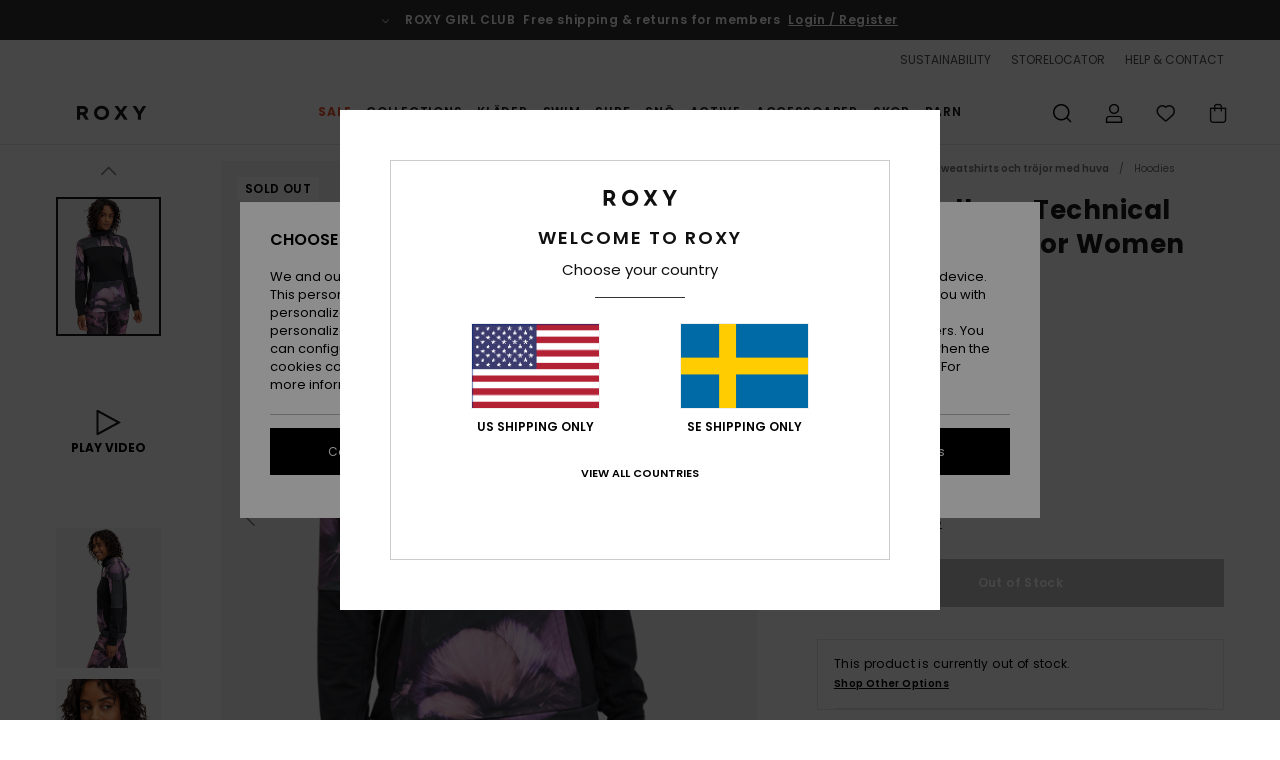

--- FILE ---
content_type: text/html; charset=utf-8
request_url: https://www.google.com/recaptcha/api2/anchor?ar=1&k=6LdKhYUhAAAAAOrPUfd9R9iEqiVYntD7tTz9e-Ek&co=aHR0cHM6Ly93d3cucm94eS1zdG9yZS5zZTo0NDM.&hl=en&v=PoyoqOPhxBO7pBk68S4YbpHZ&size=invisible&anchor-ms=20000&execute-ms=30000&cb=50y4y3g36g0i
body_size: 48630
content:
<!DOCTYPE HTML><html dir="ltr" lang="en"><head><meta http-equiv="Content-Type" content="text/html; charset=UTF-8">
<meta http-equiv="X-UA-Compatible" content="IE=edge">
<title>reCAPTCHA</title>
<style type="text/css">
/* cyrillic-ext */
@font-face {
  font-family: 'Roboto';
  font-style: normal;
  font-weight: 400;
  font-stretch: 100%;
  src: url(//fonts.gstatic.com/s/roboto/v48/KFO7CnqEu92Fr1ME7kSn66aGLdTylUAMa3GUBHMdazTgWw.woff2) format('woff2');
  unicode-range: U+0460-052F, U+1C80-1C8A, U+20B4, U+2DE0-2DFF, U+A640-A69F, U+FE2E-FE2F;
}
/* cyrillic */
@font-face {
  font-family: 'Roboto';
  font-style: normal;
  font-weight: 400;
  font-stretch: 100%;
  src: url(//fonts.gstatic.com/s/roboto/v48/KFO7CnqEu92Fr1ME7kSn66aGLdTylUAMa3iUBHMdazTgWw.woff2) format('woff2');
  unicode-range: U+0301, U+0400-045F, U+0490-0491, U+04B0-04B1, U+2116;
}
/* greek-ext */
@font-face {
  font-family: 'Roboto';
  font-style: normal;
  font-weight: 400;
  font-stretch: 100%;
  src: url(//fonts.gstatic.com/s/roboto/v48/KFO7CnqEu92Fr1ME7kSn66aGLdTylUAMa3CUBHMdazTgWw.woff2) format('woff2');
  unicode-range: U+1F00-1FFF;
}
/* greek */
@font-face {
  font-family: 'Roboto';
  font-style: normal;
  font-weight: 400;
  font-stretch: 100%;
  src: url(//fonts.gstatic.com/s/roboto/v48/KFO7CnqEu92Fr1ME7kSn66aGLdTylUAMa3-UBHMdazTgWw.woff2) format('woff2');
  unicode-range: U+0370-0377, U+037A-037F, U+0384-038A, U+038C, U+038E-03A1, U+03A3-03FF;
}
/* math */
@font-face {
  font-family: 'Roboto';
  font-style: normal;
  font-weight: 400;
  font-stretch: 100%;
  src: url(//fonts.gstatic.com/s/roboto/v48/KFO7CnqEu92Fr1ME7kSn66aGLdTylUAMawCUBHMdazTgWw.woff2) format('woff2');
  unicode-range: U+0302-0303, U+0305, U+0307-0308, U+0310, U+0312, U+0315, U+031A, U+0326-0327, U+032C, U+032F-0330, U+0332-0333, U+0338, U+033A, U+0346, U+034D, U+0391-03A1, U+03A3-03A9, U+03B1-03C9, U+03D1, U+03D5-03D6, U+03F0-03F1, U+03F4-03F5, U+2016-2017, U+2034-2038, U+203C, U+2040, U+2043, U+2047, U+2050, U+2057, U+205F, U+2070-2071, U+2074-208E, U+2090-209C, U+20D0-20DC, U+20E1, U+20E5-20EF, U+2100-2112, U+2114-2115, U+2117-2121, U+2123-214F, U+2190, U+2192, U+2194-21AE, U+21B0-21E5, U+21F1-21F2, U+21F4-2211, U+2213-2214, U+2216-22FF, U+2308-230B, U+2310, U+2319, U+231C-2321, U+2336-237A, U+237C, U+2395, U+239B-23B7, U+23D0, U+23DC-23E1, U+2474-2475, U+25AF, U+25B3, U+25B7, U+25BD, U+25C1, U+25CA, U+25CC, U+25FB, U+266D-266F, U+27C0-27FF, U+2900-2AFF, U+2B0E-2B11, U+2B30-2B4C, U+2BFE, U+3030, U+FF5B, U+FF5D, U+1D400-1D7FF, U+1EE00-1EEFF;
}
/* symbols */
@font-face {
  font-family: 'Roboto';
  font-style: normal;
  font-weight: 400;
  font-stretch: 100%;
  src: url(//fonts.gstatic.com/s/roboto/v48/KFO7CnqEu92Fr1ME7kSn66aGLdTylUAMaxKUBHMdazTgWw.woff2) format('woff2');
  unicode-range: U+0001-000C, U+000E-001F, U+007F-009F, U+20DD-20E0, U+20E2-20E4, U+2150-218F, U+2190, U+2192, U+2194-2199, U+21AF, U+21E6-21F0, U+21F3, U+2218-2219, U+2299, U+22C4-22C6, U+2300-243F, U+2440-244A, U+2460-24FF, U+25A0-27BF, U+2800-28FF, U+2921-2922, U+2981, U+29BF, U+29EB, U+2B00-2BFF, U+4DC0-4DFF, U+FFF9-FFFB, U+10140-1018E, U+10190-1019C, U+101A0, U+101D0-101FD, U+102E0-102FB, U+10E60-10E7E, U+1D2C0-1D2D3, U+1D2E0-1D37F, U+1F000-1F0FF, U+1F100-1F1AD, U+1F1E6-1F1FF, U+1F30D-1F30F, U+1F315, U+1F31C, U+1F31E, U+1F320-1F32C, U+1F336, U+1F378, U+1F37D, U+1F382, U+1F393-1F39F, U+1F3A7-1F3A8, U+1F3AC-1F3AF, U+1F3C2, U+1F3C4-1F3C6, U+1F3CA-1F3CE, U+1F3D4-1F3E0, U+1F3ED, U+1F3F1-1F3F3, U+1F3F5-1F3F7, U+1F408, U+1F415, U+1F41F, U+1F426, U+1F43F, U+1F441-1F442, U+1F444, U+1F446-1F449, U+1F44C-1F44E, U+1F453, U+1F46A, U+1F47D, U+1F4A3, U+1F4B0, U+1F4B3, U+1F4B9, U+1F4BB, U+1F4BF, U+1F4C8-1F4CB, U+1F4D6, U+1F4DA, U+1F4DF, U+1F4E3-1F4E6, U+1F4EA-1F4ED, U+1F4F7, U+1F4F9-1F4FB, U+1F4FD-1F4FE, U+1F503, U+1F507-1F50B, U+1F50D, U+1F512-1F513, U+1F53E-1F54A, U+1F54F-1F5FA, U+1F610, U+1F650-1F67F, U+1F687, U+1F68D, U+1F691, U+1F694, U+1F698, U+1F6AD, U+1F6B2, U+1F6B9-1F6BA, U+1F6BC, U+1F6C6-1F6CF, U+1F6D3-1F6D7, U+1F6E0-1F6EA, U+1F6F0-1F6F3, U+1F6F7-1F6FC, U+1F700-1F7FF, U+1F800-1F80B, U+1F810-1F847, U+1F850-1F859, U+1F860-1F887, U+1F890-1F8AD, U+1F8B0-1F8BB, U+1F8C0-1F8C1, U+1F900-1F90B, U+1F93B, U+1F946, U+1F984, U+1F996, U+1F9E9, U+1FA00-1FA6F, U+1FA70-1FA7C, U+1FA80-1FA89, U+1FA8F-1FAC6, U+1FACE-1FADC, U+1FADF-1FAE9, U+1FAF0-1FAF8, U+1FB00-1FBFF;
}
/* vietnamese */
@font-face {
  font-family: 'Roboto';
  font-style: normal;
  font-weight: 400;
  font-stretch: 100%;
  src: url(//fonts.gstatic.com/s/roboto/v48/KFO7CnqEu92Fr1ME7kSn66aGLdTylUAMa3OUBHMdazTgWw.woff2) format('woff2');
  unicode-range: U+0102-0103, U+0110-0111, U+0128-0129, U+0168-0169, U+01A0-01A1, U+01AF-01B0, U+0300-0301, U+0303-0304, U+0308-0309, U+0323, U+0329, U+1EA0-1EF9, U+20AB;
}
/* latin-ext */
@font-face {
  font-family: 'Roboto';
  font-style: normal;
  font-weight: 400;
  font-stretch: 100%;
  src: url(//fonts.gstatic.com/s/roboto/v48/KFO7CnqEu92Fr1ME7kSn66aGLdTylUAMa3KUBHMdazTgWw.woff2) format('woff2');
  unicode-range: U+0100-02BA, U+02BD-02C5, U+02C7-02CC, U+02CE-02D7, U+02DD-02FF, U+0304, U+0308, U+0329, U+1D00-1DBF, U+1E00-1E9F, U+1EF2-1EFF, U+2020, U+20A0-20AB, U+20AD-20C0, U+2113, U+2C60-2C7F, U+A720-A7FF;
}
/* latin */
@font-face {
  font-family: 'Roboto';
  font-style: normal;
  font-weight: 400;
  font-stretch: 100%;
  src: url(//fonts.gstatic.com/s/roboto/v48/KFO7CnqEu92Fr1ME7kSn66aGLdTylUAMa3yUBHMdazQ.woff2) format('woff2');
  unicode-range: U+0000-00FF, U+0131, U+0152-0153, U+02BB-02BC, U+02C6, U+02DA, U+02DC, U+0304, U+0308, U+0329, U+2000-206F, U+20AC, U+2122, U+2191, U+2193, U+2212, U+2215, U+FEFF, U+FFFD;
}
/* cyrillic-ext */
@font-face {
  font-family: 'Roboto';
  font-style: normal;
  font-weight: 500;
  font-stretch: 100%;
  src: url(//fonts.gstatic.com/s/roboto/v48/KFO7CnqEu92Fr1ME7kSn66aGLdTylUAMa3GUBHMdazTgWw.woff2) format('woff2');
  unicode-range: U+0460-052F, U+1C80-1C8A, U+20B4, U+2DE0-2DFF, U+A640-A69F, U+FE2E-FE2F;
}
/* cyrillic */
@font-face {
  font-family: 'Roboto';
  font-style: normal;
  font-weight: 500;
  font-stretch: 100%;
  src: url(//fonts.gstatic.com/s/roboto/v48/KFO7CnqEu92Fr1ME7kSn66aGLdTylUAMa3iUBHMdazTgWw.woff2) format('woff2');
  unicode-range: U+0301, U+0400-045F, U+0490-0491, U+04B0-04B1, U+2116;
}
/* greek-ext */
@font-face {
  font-family: 'Roboto';
  font-style: normal;
  font-weight: 500;
  font-stretch: 100%;
  src: url(//fonts.gstatic.com/s/roboto/v48/KFO7CnqEu92Fr1ME7kSn66aGLdTylUAMa3CUBHMdazTgWw.woff2) format('woff2');
  unicode-range: U+1F00-1FFF;
}
/* greek */
@font-face {
  font-family: 'Roboto';
  font-style: normal;
  font-weight: 500;
  font-stretch: 100%;
  src: url(//fonts.gstatic.com/s/roboto/v48/KFO7CnqEu92Fr1ME7kSn66aGLdTylUAMa3-UBHMdazTgWw.woff2) format('woff2');
  unicode-range: U+0370-0377, U+037A-037F, U+0384-038A, U+038C, U+038E-03A1, U+03A3-03FF;
}
/* math */
@font-face {
  font-family: 'Roboto';
  font-style: normal;
  font-weight: 500;
  font-stretch: 100%;
  src: url(//fonts.gstatic.com/s/roboto/v48/KFO7CnqEu92Fr1ME7kSn66aGLdTylUAMawCUBHMdazTgWw.woff2) format('woff2');
  unicode-range: U+0302-0303, U+0305, U+0307-0308, U+0310, U+0312, U+0315, U+031A, U+0326-0327, U+032C, U+032F-0330, U+0332-0333, U+0338, U+033A, U+0346, U+034D, U+0391-03A1, U+03A3-03A9, U+03B1-03C9, U+03D1, U+03D5-03D6, U+03F0-03F1, U+03F4-03F5, U+2016-2017, U+2034-2038, U+203C, U+2040, U+2043, U+2047, U+2050, U+2057, U+205F, U+2070-2071, U+2074-208E, U+2090-209C, U+20D0-20DC, U+20E1, U+20E5-20EF, U+2100-2112, U+2114-2115, U+2117-2121, U+2123-214F, U+2190, U+2192, U+2194-21AE, U+21B0-21E5, U+21F1-21F2, U+21F4-2211, U+2213-2214, U+2216-22FF, U+2308-230B, U+2310, U+2319, U+231C-2321, U+2336-237A, U+237C, U+2395, U+239B-23B7, U+23D0, U+23DC-23E1, U+2474-2475, U+25AF, U+25B3, U+25B7, U+25BD, U+25C1, U+25CA, U+25CC, U+25FB, U+266D-266F, U+27C0-27FF, U+2900-2AFF, U+2B0E-2B11, U+2B30-2B4C, U+2BFE, U+3030, U+FF5B, U+FF5D, U+1D400-1D7FF, U+1EE00-1EEFF;
}
/* symbols */
@font-face {
  font-family: 'Roboto';
  font-style: normal;
  font-weight: 500;
  font-stretch: 100%;
  src: url(//fonts.gstatic.com/s/roboto/v48/KFO7CnqEu92Fr1ME7kSn66aGLdTylUAMaxKUBHMdazTgWw.woff2) format('woff2');
  unicode-range: U+0001-000C, U+000E-001F, U+007F-009F, U+20DD-20E0, U+20E2-20E4, U+2150-218F, U+2190, U+2192, U+2194-2199, U+21AF, U+21E6-21F0, U+21F3, U+2218-2219, U+2299, U+22C4-22C6, U+2300-243F, U+2440-244A, U+2460-24FF, U+25A0-27BF, U+2800-28FF, U+2921-2922, U+2981, U+29BF, U+29EB, U+2B00-2BFF, U+4DC0-4DFF, U+FFF9-FFFB, U+10140-1018E, U+10190-1019C, U+101A0, U+101D0-101FD, U+102E0-102FB, U+10E60-10E7E, U+1D2C0-1D2D3, U+1D2E0-1D37F, U+1F000-1F0FF, U+1F100-1F1AD, U+1F1E6-1F1FF, U+1F30D-1F30F, U+1F315, U+1F31C, U+1F31E, U+1F320-1F32C, U+1F336, U+1F378, U+1F37D, U+1F382, U+1F393-1F39F, U+1F3A7-1F3A8, U+1F3AC-1F3AF, U+1F3C2, U+1F3C4-1F3C6, U+1F3CA-1F3CE, U+1F3D4-1F3E0, U+1F3ED, U+1F3F1-1F3F3, U+1F3F5-1F3F7, U+1F408, U+1F415, U+1F41F, U+1F426, U+1F43F, U+1F441-1F442, U+1F444, U+1F446-1F449, U+1F44C-1F44E, U+1F453, U+1F46A, U+1F47D, U+1F4A3, U+1F4B0, U+1F4B3, U+1F4B9, U+1F4BB, U+1F4BF, U+1F4C8-1F4CB, U+1F4D6, U+1F4DA, U+1F4DF, U+1F4E3-1F4E6, U+1F4EA-1F4ED, U+1F4F7, U+1F4F9-1F4FB, U+1F4FD-1F4FE, U+1F503, U+1F507-1F50B, U+1F50D, U+1F512-1F513, U+1F53E-1F54A, U+1F54F-1F5FA, U+1F610, U+1F650-1F67F, U+1F687, U+1F68D, U+1F691, U+1F694, U+1F698, U+1F6AD, U+1F6B2, U+1F6B9-1F6BA, U+1F6BC, U+1F6C6-1F6CF, U+1F6D3-1F6D7, U+1F6E0-1F6EA, U+1F6F0-1F6F3, U+1F6F7-1F6FC, U+1F700-1F7FF, U+1F800-1F80B, U+1F810-1F847, U+1F850-1F859, U+1F860-1F887, U+1F890-1F8AD, U+1F8B0-1F8BB, U+1F8C0-1F8C1, U+1F900-1F90B, U+1F93B, U+1F946, U+1F984, U+1F996, U+1F9E9, U+1FA00-1FA6F, U+1FA70-1FA7C, U+1FA80-1FA89, U+1FA8F-1FAC6, U+1FACE-1FADC, U+1FADF-1FAE9, U+1FAF0-1FAF8, U+1FB00-1FBFF;
}
/* vietnamese */
@font-face {
  font-family: 'Roboto';
  font-style: normal;
  font-weight: 500;
  font-stretch: 100%;
  src: url(//fonts.gstatic.com/s/roboto/v48/KFO7CnqEu92Fr1ME7kSn66aGLdTylUAMa3OUBHMdazTgWw.woff2) format('woff2');
  unicode-range: U+0102-0103, U+0110-0111, U+0128-0129, U+0168-0169, U+01A0-01A1, U+01AF-01B0, U+0300-0301, U+0303-0304, U+0308-0309, U+0323, U+0329, U+1EA0-1EF9, U+20AB;
}
/* latin-ext */
@font-face {
  font-family: 'Roboto';
  font-style: normal;
  font-weight: 500;
  font-stretch: 100%;
  src: url(//fonts.gstatic.com/s/roboto/v48/KFO7CnqEu92Fr1ME7kSn66aGLdTylUAMa3KUBHMdazTgWw.woff2) format('woff2');
  unicode-range: U+0100-02BA, U+02BD-02C5, U+02C7-02CC, U+02CE-02D7, U+02DD-02FF, U+0304, U+0308, U+0329, U+1D00-1DBF, U+1E00-1E9F, U+1EF2-1EFF, U+2020, U+20A0-20AB, U+20AD-20C0, U+2113, U+2C60-2C7F, U+A720-A7FF;
}
/* latin */
@font-face {
  font-family: 'Roboto';
  font-style: normal;
  font-weight: 500;
  font-stretch: 100%;
  src: url(//fonts.gstatic.com/s/roboto/v48/KFO7CnqEu92Fr1ME7kSn66aGLdTylUAMa3yUBHMdazQ.woff2) format('woff2');
  unicode-range: U+0000-00FF, U+0131, U+0152-0153, U+02BB-02BC, U+02C6, U+02DA, U+02DC, U+0304, U+0308, U+0329, U+2000-206F, U+20AC, U+2122, U+2191, U+2193, U+2212, U+2215, U+FEFF, U+FFFD;
}
/* cyrillic-ext */
@font-face {
  font-family: 'Roboto';
  font-style: normal;
  font-weight: 900;
  font-stretch: 100%;
  src: url(//fonts.gstatic.com/s/roboto/v48/KFO7CnqEu92Fr1ME7kSn66aGLdTylUAMa3GUBHMdazTgWw.woff2) format('woff2');
  unicode-range: U+0460-052F, U+1C80-1C8A, U+20B4, U+2DE0-2DFF, U+A640-A69F, U+FE2E-FE2F;
}
/* cyrillic */
@font-face {
  font-family: 'Roboto';
  font-style: normal;
  font-weight: 900;
  font-stretch: 100%;
  src: url(//fonts.gstatic.com/s/roboto/v48/KFO7CnqEu92Fr1ME7kSn66aGLdTylUAMa3iUBHMdazTgWw.woff2) format('woff2');
  unicode-range: U+0301, U+0400-045F, U+0490-0491, U+04B0-04B1, U+2116;
}
/* greek-ext */
@font-face {
  font-family: 'Roboto';
  font-style: normal;
  font-weight: 900;
  font-stretch: 100%;
  src: url(//fonts.gstatic.com/s/roboto/v48/KFO7CnqEu92Fr1ME7kSn66aGLdTylUAMa3CUBHMdazTgWw.woff2) format('woff2');
  unicode-range: U+1F00-1FFF;
}
/* greek */
@font-face {
  font-family: 'Roboto';
  font-style: normal;
  font-weight: 900;
  font-stretch: 100%;
  src: url(//fonts.gstatic.com/s/roboto/v48/KFO7CnqEu92Fr1ME7kSn66aGLdTylUAMa3-UBHMdazTgWw.woff2) format('woff2');
  unicode-range: U+0370-0377, U+037A-037F, U+0384-038A, U+038C, U+038E-03A1, U+03A3-03FF;
}
/* math */
@font-face {
  font-family: 'Roboto';
  font-style: normal;
  font-weight: 900;
  font-stretch: 100%;
  src: url(//fonts.gstatic.com/s/roboto/v48/KFO7CnqEu92Fr1ME7kSn66aGLdTylUAMawCUBHMdazTgWw.woff2) format('woff2');
  unicode-range: U+0302-0303, U+0305, U+0307-0308, U+0310, U+0312, U+0315, U+031A, U+0326-0327, U+032C, U+032F-0330, U+0332-0333, U+0338, U+033A, U+0346, U+034D, U+0391-03A1, U+03A3-03A9, U+03B1-03C9, U+03D1, U+03D5-03D6, U+03F0-03F1, U+03F4-03F5, U+2016-2017, U+2034-2038, U+203C, U+2040, U+2043, U+2047, U+2050, U+2057, U+205F, U+2070-2071, U+2074-208E, U+2090-209C, U+20D0-20DC, U+20E1, U+20E5-20EF, U+2100-2112, U+2114-2115, U+2117-2121, U+2123-214F, U+2190, U+2192, U+2194-21AE, U+21B0-21E5, U+21F1-21F2, U+21F4-2211, U+2213-2214, U+2216-22FF, U+2308-230B, U+2310, U+2319, U+231C-2321, U+2336-237A, U+237C, U+2395, U+239B-23B7, U+23D0, U+23DC-23E1, U+2474-2475, U+25AF, U+25B3, U+25B7, U+25BD, U+25C1, U+25CA, U+25CC, U+25FB, U+266D-266F, U+27C0-27FF, U+2900-2AFF, U+2B0E-2B11, U+2B30-2B4C, U+2BFE, U+3030, U+FF5B, U+FF5D, U+1D400-1D7FF, U+1EE00-1EEFF;
}
/* symbols */
@font-face {
  font-family: 'Roboto';
  font-style: normal;
  font-weight: 900;
  font-stretch: 100%;
  src: url(//fonts.gstatic.com/s/roboto/v48/KFO7CnqEu92Fr1ME7kSn66aGLdTylUAMaxKUBHMdazTgWw.woff2) format('woff2');
  unicode-range: U+0001-000C, U+000E-001F, U+007F-009F, U+20DD-20E0, U+20E2-20E4, U+2150-218F, U+2190, U+2192, U+2194-2199, U+21AF, U+21E6-21F0, U+21F3, U+2218-2219, U+2299, U+22C4-22C6, U+2300-243F, U+2440-244A, U+2460-24FF, U+25A0-27BF, U+2800-28FF, U+2921-2922, U+2981, U+29BF, U+29EB, U+2B00-2BFF, U+4DC0-4DFF, U+FFF9-FFFB, U+10140-1018E, U+10190-1019C, U+101A0, U+101D0-101FD, U+102E0-102FB, U+10E60-10E7E, U+1D2C0-1D2D3, U+1D2E0-1D37F, U+1F000-1F0FF, U+1F100-1F1AD, U+1F1E6-1F1FF, U+1F30D-1F30F, U+1F315, U+1F31C, U+1F31E, U+1F320-1F32C, U+1F336, U+1F378, U+1F37D, U+1F382, U+1F393-1F39F, U+1F3A7-1F3A8, U+1F3AC-1F3AF, U+1F3C2, U+1F3C4-1F3C6, U+1F3CA-1F3CE, U+1F3D4-1F3E0, U+1F3ED, U+1F3F1-1F3F3, U+1F3F5-1F3F7, U+1F408, U+1F415, U+1F41F, U+1F426, U+1F43F, U+1F441-1F442, U+1F444, U+1F446-1F449, U+1F44C-1F44E, U+1F453, U+1F46A, U+1F47D, U+1F4A3, U+1F4B0, U+1F4B3, U+1F4B9, U+1F4BB, U+1F4BF, U+1F4C8-1F4CB, U+1F4D6, U+1F4DA, U+1F4DF, U+1F4E3-1F4E6, U+1F4EA-1F4ED, U+1F4F7, U+1F4F9-1F4FB, U+1F4FD-1F4FE, U+1F503, U+1F507-1F50B, U+1F50D, U+1F512-1F513, U+1F53E-1F54A, U+1F54F-1F5FA, U+1F610, U+1F650-1F67F, U+1F687, U+1F68D, U+1F691, U+1F694, U+1F698, U+1F6AD, U+1F6B2, U+1F6B9-1F6BA, U+1F6BC, U+1F6C6-1F6CF, U+1F6D3-1F6D7, U+1F6E0-1F6EA, U+1F6F0-1F6F3, U+1F6F7-1F6FC, U+1F700-1F7FF, U+1F800-1F80B, U+1F810-1F847, U+1F850-1F859, U+1F860-1F887, U+1F890-1F8AD, U+1F8B0-1F8BB, U+1F8C0-1F8C1, U+1F900-1F90B, U+1F93B, U+1F946, U+1F984, U+1F996, U+1F9E9, U+1FA00-1FA6F, U+1FA70-1FA7C, U+1FA80-1FA89, U+1FA8F-1FAC6, U+1FACE-1FADC, U+1FADF-1FAE9, U+1FAF0-1FAF8, U+1FB00-1FBFF;
}
/* vietnamese */
@font-face {
  font-family: 'Roboto';
  font-style: normal;
  font-weight: 900;
  font-stretch: 100%;
  src: url(//fonts.gstatic.com/s/roboto/v48/KFO7CnqEu92Fr1ME7kSn66aGLdTylUAMa3OUBHMdazTgWw.woff2) format('woff2');
  unicode-range: U+0102-0103, U+0110-0111, U+0128-0129, U+0168-0169, U+01A0-01A1, U+01AF-01B0, U+0300-0301, U+0303-0304, U+0308-0309, U+0323, U+0329, U+1EA0-1EF9, U+20AB;
}
/* latin-ext */
@font-face {
  font-family: 'Roboto';
  font-style: normal;
  font-weight: 900;
  font-stretch: 100%;
  src: url(//fonts.gstatic.com/s/roboto/v48/KFO7CnqEu92Fr1ME7kSn66aGLdTylUAMa3KUBHMdazTgWw.woff2) format('woff2');
  unicode-range: U+0100-02BA, U+02BD-02C5, U+02C7-02CC, U+02CE-02D7, U+02DD-02FF, U+0304, U+0308, U+0329, U+1D00-1DBF, U+1E00-1E9F, U+1EF2-1EFF, U+2020, U+20A0-20AB, U+20AD-20C0, U+2113, U+2C60-2C7F, U+A720-A7FF;
}
/* latin */
@font-face {
  font-family: 'Roboto';
  font-style: normal;
  font-weight: 900;
  font-stretch: 100%;
  src: url(//fonts.gstatic.com/s/roboto/v48/KFO7CnqEu92Fr1ME7kSn66aGLdTylUAMa3yUBHMdazQ.woff2) format('woff2');
  unicode-range: U+0000-00FF, U+0131, U+0152-0153, U+02BB-02BC, U+02C6, U+02DA, U+02DC, U+0304, U+0308, U+0329, U+2000-206F, U+20AC, U+2122, U+2191, U+2193, U+2212, U+2215, U+FEFF, U+FFFD;
}

</style>
<link rel="stylesheet" type="text/css" href="https://www.gstatic.com/recaptcha/releases/PoyoqOPhxBO7pBk68S4YbpHZ/styles__ltr.css">
<script nonce="Ku3BzKvbhiiumZQZ2fVgfQ" type="text/javascript">window['__recaptcha_api'] = 'https://www.google.com/recaptcha/api2/';</script>
<script type="text/javascript" src="https://www.gstatic.com/recaptcha/releases/PoyoqOPhxBO7pBk68S4YbpHZ/recaptcha__en.js" nonce="Ku3BzKvbhiiumZQZ2fVgfQ">
      
    </script></head>
<body><div id="rc-anchor-alert" class="rc-anchor-alert"></div>
<input type="hidden" id="recaptcha-token" value="[base64]">
<script type="text/javascript" nonce="Ku3BzKvbhiiumZQZ2fVgfQ">
      recaptcha.anchor.Main.init("[\x22ainput\x22,[\x22bgdata\x22,\x22\x22,\[base64]/[base64]/[base64]/[base64]/[base64]/[base64]/[base64]/[base64]/[base64]/[base64]\\u003d\x22,\[base64]\\u003d\x22,\x22wqrCh13CsCIiSwlmwpoaFnQ9wpbClsKxwrdYw7hEw57DisK0wpEcw5sSwp3DnQvCug/[base64]/wo7CniLDnRnCiMK+wq3CtMOzR8OUwpvCvcOPfHHCnHnDsRjDrcOqwo9zwo/[base64]/[base64]/w5NgwofClTbDlQkRw5vDiz/Cn8O+Rzg+w41iw4wHwqUBN8KwwrwHH8KrwqfCo8KVRMKqSC5Dw6DCqcKhPBJMEm/CqMKKw6jCnijDgAzCrcKQGDbDj8ODw7rCghIUfcOiwrAtcWMNcMOtwo/[base64]/[base64]/w4hdw5wvXcKZw7DCocKgUlYAw7QfwofDm8OCE8Olw7zCmcKKwqQbw7zDqMKHwrHDt8OYGVU7wrtUwrslIAkfw6RePsKOHsOhwoEhwpFYwr3DrcK+wqkId8KnwpnDrMOIJkjDjMKjRS50w5hNDm3CkcOWLcOfwrPDt8KOwr/DqSwww7nDoMO+wo4pw47CmRTCvcKbwrzCoMKVwoEAOxDCmlZeX8OMfMKcW8KiMMOQQMOdw6NsJSPDg8KGc8Ozdy1ELcKfw4oEw4vCmcKcwoE4w6/DtcOtw5nDhm1ZaQBmYR5vORDDt8Odw77Cs8OaVwBxJiLCpMKdD0FVw413Sk5Xw5IffwkKIMK/w6nChB8TXcOMUMO3VsKUw7pZw6XDiwVaw67DjMOATcKjN8KfJcOYwrwCYT7CtVrCrMKScsOuESDDsE4sBwN1wrg/w4LDrsKVw51fSsOWwptdw5PCthljwrHDlhLCqMOrSAttwrdYJGRxw57CpknDsMKkCMK/XAkpUsOswpHCtizCuMKpa8KgwpHCvH/DgFgOPcKEGkLCscOqwpkawqTDin/DqHpew4FVWwbDqcOAIsOTw5fDoCt8fwdTbcKBUsKCBwDCtcOsPcKFw6ZQccK/wrxpUsKRwrAHclnDg8OTw7HClcONw5EMcylmwqnDh0o0eXbCvSF5w4h5wpPCv3x+wopzBjdywqQKw4vDoMOjw4XCh3QxwrUXFsKPw4t7GMK3w6HCjcKHT8KZw5QAfXISw6/[base64]/[base64]/[base64]/w73DrcKmAT/Cl8KfHj1SUiUJwq3Chx7Dt3bDm30eb8KteCnCskFgH8KpF8OQBsOTw6/DnMK/P24Gw4bCgcOLw5YwaBBMR1nCiyQ7w7nCgsKHblnCi3hjNhTDuErDvcKCPgRsHH7DrWp+w5gvwp/CpcOjwpXDiHrDrcK7EcO5w7nCngkgwrLCiC7Dp0Ezf1bDpihgwqwWQMOSw6Mqw59vwrUiw5EOw7BOGMKgw6Eaw4zDsjs4IRnClsKWXsKiIsODwpAeM8O7MCvCnAYTwqfCtWjDqlpww7QUw6EUXykJJl/DsRbCn8KLLcOuRUTDlsOcw6QwGDB4wqTCosKjcArDtzNxw5/DvMKew4TCrMKyXMKMfxknfxVVwrwxwr9Gw6xuwpLCo0zDrlLDpCZiw4HCnF0Kwp9wVFNcw6fCqTPDuMOFIDBKKXXDj23Cl8O0OlLCv8O4w5RXcDkBwq4GD8KmCsKfwp5Xw6grTMOqMsKfwo9Tw67CuGfCj8O9wrsUVMKZw4h8WGnCrUpIGcOZdsOSVcOtX8KoNFjDvx/CjHbCk2zCtBLDs8Orw6pVw6RYwpHDmsKEw6bCkyxjw4keXMK6wozDi8KXwpPCrjoAQsKCc8Kfw6c7AwDCm8OGwpMhOMKuU8OPGlXDi8O0w6g4S35bQm7DmhnDvMOxG0LDul5Gw6HCsD7DnT/DpsK5AGbDvX/ClcOoYmc2wp8vw7snRsOUP1EPw43DpGLCvMOaamHChnbDpRN6wrzCklLCp8O7w5jCuCRtF8KwCMKSw6E3TcKyw6cHTMKQwoPCigx/[base64]/w5kWHF/DusOyUsOASMKjfMKKacKjc8KBA3V/e8KYc8K0FnYUw7fCnC7CpXvCnhnCpU/Dn3k5w7x3DMOSXSI5wp/[base64]/CjsOpwpBNwrc2SV/DvE8IwqfDnMKjwoLDk8KvwoJXFhPCtMKiGW4SwqLDj8KeJW8XNcOmwp7CgBrCk8O8ZXUgwp3CuMKpf8OMa0/CpMO/w4rDmsKyw4HCvUhFw5VAQwprw41kUmkIQGTDm8K3eFPCpmnDmHnDrMOzW2vDgMKvbQbClnzCkiNDIsOJwozCiUXDk2sXQ27Dr23DtcKtwrEXK0YESsOiRMKvwqHCq8OTOyLCgBjDlcOCLsOFw5TDsMKpe2bDuU7DmTlewonCh8OfS8O4XjRGfz3CtMO/C8KBDsKBLSrCnMKxdMOudWrDmHzDssOPIsOjwrNPwozDiMOxw4TDtE8cZFvCrmIJw6vDqcKoQcOjw5fDnSzCoMOdwpbDq8O7D3zCo8OwPEkFw58aLFzCn8KQw6vDisOUM1V8w5wlw7HDrU9Kw50cX2jCryhLw6/DlEvDnDXDucKCHyTCt8Oxw7nDjMK5w4Z5QgYlw4QpO8OyZcO6PWDCtcOgwozCoMOlLsOBwqgnAcKYwoTCpcKxw79pCsKWWcKvdgTDtcOJwo59wqtRwqXCnETCrsODwrDCkgzDv8Knwo3DmMKCO8OHY39gw53ChRgKSsKuwqjClMKBw4DDvMOaTMO0woHChcK0I8K5w6/DjMKAwrbDqFQXH2ETw6nChA7CqmQmw4IVFRUEwosNUcKAwqsrwqTClcOAC8KJM0BqXUDCpMOWFyFVCsKqwqgQIsOTw4DDj0ULb8KoF8O7w6XDmj7Dj8Ozw6xNLMOpw7rCpCBdwpDCjsODwpkoLQ4LKcO0blPCoRAgw6Ugw4DCo3PCjx/[base64]/w4BLW8ORQsKwOGIuwq7Ds8OEU0zDksOWwoR8DCrDqcK0wp5cwoo2D8OGAMKRTBfCiVFAacKAw7LDqj5ySMOYH8O+w65oWcOswqdWQnAXwq4/H3rCh8Osw7deISbCiHdCDgjDqTAgAsOawpTChg08w7bDg8KPw4UFF8KOw6XDj8OdFMOtwqXDsDXDiggVccKUw6giw6NYOMKNw4AJJsK6w6DChlF+QDPCuxwzFCpuwr3DvHnCpsKUwp3DnlJ1YMKKXV7Dk2bDqgfCkg/[base64]/CqlPDvzXCqMKRwo/Du8KKwppZAhIjO2BFYFvCgw7CvcOMw4HDtcObT8KMw7BvBCjCo0Voaz7DmRRmT8O4P8KFIyrCtFjDphbClVrDjgTDpMO/[base64]/DrnjDhE4pNcOKwqnClkTDoC0uwrfDucOkw6zCtMKYdlvChMOKwqcZw4XCkcO/woPDrEvDtsKyw6/DgxTChMOow5vDmyvCncK/TRDCqsK3wqLDpGHDhwjDtAMmw4h6FMOyd8OswrbCnQLCjMOow79rQMK6w6HChsKTQ35swq/DvEjCm8KgwotcwrckH8KaDcKjBsOZTCYVw5chCsKFwqfCnGbChhRIwqLCs8K5EcOWw740acKaVBNRwrFcwo4YXcOcBMK+ccKbUjFNw4rCjsK2ExMJQA0JFWh7NnHDglNfUcOZTcOdwp/Dn8KiUh9rB8ODGh8bc8KZw4vDjj0bwoNdJx/CnhYtKyDDqcKJwprDvsKfXgzCjmwBJAjCtSXDmcKGMA3CnBYgw77Cm8KUw43CvTHDq2xzwpjDs8Oaw7wIw6/Co8KgIsO6OMOcw7TDlcO+ShAhSh/[base64]/C1xKwo3ChsOaPsK3bE/DnsKMw4Vvw4DDg8KbH8K/wpBQw4A7BWQpwo5zNFzCoDnCvznDomnDrn/DvxRlw5LCihTDmsO5w5DCkAjCrsORbCNvwpMpw4EqwrjCn8O0WwpkwoU7wqhbdcOWecOaXsOPdTFsFMKZOzHDs8O1e8Kubj11wp/Dj8OTw7XCoMK7IlRfw5A4KgvDnX3DtsOVUcKJwq/DgmjDmMOHw7Ekwq48wopzwpdTw4TCpwxcw6MabhF0wr/DqcKRwqDCmcK5wpjDjcKdw5gyb10JUcKlw7ANbmd4MhxaK37Dl8K0wq01FMKuw50dRsKUVGTCokPCqMKBwrzDqWs+w6/CpRRlGsKPw7fDoXQLIMOqIV3Dt8KNw7PDj8KlG8OTfsKFwrfDigfDjAs5Gz/DhMKRB8KiwpXCvULDhcKXwq1bw7XCrUnDv1fCtsOsLMODw6UwJ8Opw7bDjsKKw4RTwrjCum7Cmh8yb2IeSHI3RcKWb0PCvH3DscOkwp3DkMOPw5wtw6rCkz1rwr15w6bDjMKDNy0SMsKYUcKCbMOQwoPDl8OkwqHCtV/DjCtZCcOuBMKgXcODI8O9w4zChms4wpfDkFNdw5dtw44hw5/DmcK6wo/DgVbCtVbDlsOYLxDDhDjClsOeLWZgw7Jlw5HDpMOcw4pEQzLCmMOAFGMiFQUTCsOzw7FwwoljMBxxw4VlwoPCgsOlw5jDtMOcwpUiRcK/w5JDw4nDgsOYw6xVGcOwYA7DpsOLw41lMMKewq7CpsOba8K/w4Jnw7Z0w5hew4fDicOFw71/w5HDlHHDlhgiw67DuWbCgSV+S2DCkyLDu8OIw57DryjCncKPw4HCuX3DvcOld8Oiwo7CiMOVSjxMwq/DvsODcFbDok4rw5LDuTRbwqUdKGbDliFlw68jEQ/DuzHDiGvCtFNDYlo0PsOYw51QIMKWFBTDi8Ogwr/DlsKkbMOcYsKBwrnDvQLDocO5dGYow7HDqDzDtsKMFsOaJMOmwrHDssK9UcOJw7zClcKzMsOPw43CksONwpPCvcOwABx8w5LCmQ/DmcKnwp8He8O1wpBNJcOyEMKAIyLCqMKxFcOydsOSwpVNHsKDwqPDoTdIwpY6URM/LMKrcjnColgBAsOCX8OWw4nDozPClFvDv2EFw6DCtGYSwpbCvjl8FRnDocKOwr0kw4pJNjnCjGdUwpXCsHM4F3/[base64]/[base64]/[base64]/[base64]/[base64]/Ck8KhNMK1QMOOw7dlLngkwr0Dw7vCvlY9wrfDkMK4JMOeOcKLM8K0WWHCn2ZCQWrCpsKMwotwOsOHw4rDrsKzQHnClGLDo8KAFsK/wqAjwpnDqMOzwofDgsK3WcOkw6zCo00CSMOdwq/Ch8OULn/[base64]/CkcODMcK/wpvDrcOfKMO+wqg1wr3DtcK4HsODw5XCicKKXcK+IFjCkz/ChjYIVsK8wqLDmsO6w7Rjw6UfMMONw7tpJxbDgQFdM8KIKsK3bDkOw49SXMOufMK9wq/Ck8KAwpJSaCHCq8Krwp3CnTHDgm7Dr8OwMMKfw7/DqDzDhD7DilDCqy0cwrVMF8OwwqPCt8Klw7YYwoXCo8OqZysvwrtNcMOJR0phwp0ew4vDsHVkUmjDkxLCm8KRw75YRsOCwoA6w5IFw4TDvMKtNmx/wp/[base64]/CrsKvccOAwposIMKkF8OTwr3CkmUnTTshBMOgw6gnw6c+wqhdw6XChz/ChcK8wrMnw4DCtWlWw70bdcOuE0TCvsK/w73DnwvDvsKPwonCoCddwq5mwp4/wpFZw4sFAcOwA2PDvmrCrsOSPyLCr8Kdwo/DvcKrDS8Pw7DDlUIRdxfDvDjDhlYGwq9RwqTDr8OvP25Iwr8xQMKDRw7DrVAcKsKRwrzClyLClMK6wo41VjDCrEBdR3fDtX48w5/Cg3EvwonCqcOvbTXCvsOuw4PDnwdVMXwnw6tfGGXCv0ppwpHDi8KFw5XCk0vDusKaZmLDjA3Cg3FjPD4Sw4oWacOhJMKyw7PDuz7Cgk/DrVEhfDw/w6YFIcO4w7pxwrN3HmBDLMKNSGLCu8ORA2wGwo/DvVnClWXDuB/[base64]/CkmXDugA2wqc7w6fDusO/YGg+wo3Dp8O2w7sAc3zDr8KdDcOHZcOyL8K5wr5dIhw6wpRgw6PDmwXDmsKocMKQwrnDsMOPw6LDvRYgYRtKwpReHcKWw40XCh/DqAXCrcOjw7rDv8KZw5vDgsKiL1TCt8KcwoDCqkHCs8OgMGrCscOEwqPDil7CuxoIwrE3wpXDrcOvRD4eJXHCt8KBwojCkcKRDsO8dcKnd8KwQcKqS8OxeRrCkDV0B8OzwojDrsKCwo/CsUIlbsKLw4HDvsKmd0Enw5HDmsOkNAPCpjJbDzfDhAx7Y8KAIBvDjCAUCmPCr8KTehnClklOw6xxGcK+WMKHw5zCosONwqd1w67CpjbDu8OgwqXCq0Rww7nDoMKHwoodw6p6GMOWw48MHMO/ajg0w53Ct8K0w6pxwqNTw4fCnsKvScOMLsOIP8O6JcKdw6FvLwrDsHzDqcOHwrI5aMK1VMK7HgPDqsKfwqs0woHCvRrDvn3CgsK5w79Xw6wte8KRwpTCjMOCOsK9KMOdwrPDlXIuw6ZNFzF3wrYvwr4mw6huF3BBwpTCkjVPS8K0wpYew6/Dry7DrBotSCDDiknCpMO9woZdwrPDhBjDncO1woPCj8OzWHlAwpTChMKic8Olw4jChDPDgUXDicKbw7vCqMOOMGzCvjzCgwjDssO/LMO5XhlNe1ZKwoHCozEcw4XDmMOVPsO3w4jCrRRRw6ZOLsKcw7cEYW9CCnHCo1jDgB4wfMOVw4BCYcOMw5owdC7Cv1crw7fCucKTKsKeCMKOAcO+w4XDmsK7w4ITw4NkU8KsKm7DoWVSw5HDm2zDojEAw60HPMOPw4xRwovDssK/woVaQAQrwp7CqcOAdETCicKHWcKAw7Myw4cPDcOfOMKqCcKGw5kFfsOANTPDl10CYVUhw4LDgGUAwobDhsK/a8KpLcO9wrDDncOJNHHDpcK/J3xzw7XCq8Oxd8KhemzDqMK7QTbCvcKxw5Jlw5BOwqjDnsKRfHFzJ8OYegLCsUNeXsKENhDDtsKTw7hMZz/ComPCrVDCiT/DmBZ/[base64]/CjcOuw6wsYXXCvMOLUcOdw58/[base64]/CmsODTsKJwqzDggjDnBjChWTCqj5XcMKuw48kwpY/w5QEwohqwr/CuizDqnJtMSlOVCrDtMOQXcOqTkDCoMO8w7JkfiUFBsKgwqUjJCcBwoMtZsO0wps5WVDCpEzDrsOCw6ZCFsOYDMO5w4HCiMK4wq5kSsOadsKyUsKiw75HRMOqOlooPMKrbzfDhcOKwrZGNcK5YT/Ds8Kwwq7DlcKhwoNQcnJwKCwnworDoGViw4JCV3/DpXjCmcKhNcKDw5LDsxcYe1/DmCDDglnDssKUD8KPwqXCuzXCvwjCo8OOdHUSUsO3HsKPZCIxJx5xwpDDvXFow7jDpcKLwo03wqXCvcKLw7QGDE4sLMKPw5nDmRV5NMOUaQtzCSgYw7AMAsKpworDk0NJNX8wBMK/w7pTwp0EwoDDg8O2w5QcF8OrYsOBRjTDj8OswoF1I8KDdTVvf8KAMzPDrXkZw6NcEcOJM8OEwqZKWD8rWsK3LlPDizV0ADbCi2jDrmVPTMK+w73CmcOHKztNwrRkwp5Yw4EIWDpGw7AAworCpH/Ds8KVOhcwTsOEZx0Kw558Zm8CU3sPXVgeDMK4EcODecOVHx/CpyzDt2lrw7UUWBEnwqjDusKlw53Dk8KvWGjDrz1swop4w5xieMKodmfDkH4jMcO2K8K7w5LDmMKdSFVCIMO7FGB4w5/CklcwJ0p8T254TWcxR8K/W8KuwoYLNcOCLsKeAcKhKsKjCcOlEMOlOsKNw647w4YRVMOpwplaT1w2InBCPMKVZTlpJ3Vlw5/DpMOfw7E7w71qw61twoJ5DVRkKnnCl8Kqw6oIH1TDqMOtBsKFw5rDusKrW8K+aEbDlEPDq3gawpHCgsOxTgXCssOeTMK8wogJw4TDlClLwpJ6Mz4CwoLCtD/[base64]/N8KkwqoBw4EtDsOMFB/[base64]/w6jDnW5HccKSc8OJa1w5wr/[base64]/CqMKsZg/Dn0sMdMOoScOoHsKtw6cEVB3DmsOpw7/CscK4w6DDoTjCtRXDqj/DuknCgijCgsOfwqnCtWrClEtpaMORwoLDpB7CoW3Cv0h7w4A7wqPCt8OPwovCsDACTMKxwq3Dk8K8JMOdwqHDuMOXw7nCnRwOw5dpwocww4l+wpbDsTtQw6goNmTDtcKZJx3DgBnDn8KOOsKRw6lZw5VFMsOAw5/Ch8OAMxzDqyFvNnjDhFx6wqAnw4PDkm5+B37ChGVjAMK4aFNvw4IOPTBxwp/[base64]/Bn/Cu8KxwqNQJ0spYcO0w4XDvBHDqsOsw6QZdR3Dh2Vcw7V1wr1AAMOMJRHDsH/DscOnwqZlw4dXAU/DlsKjYHLDncOlw6fDlsKCWzcnI8KlwqjDlU4PK2o7wqBJXUvDgyzCoA1XDsO/wqIowqLChXzDpUPCsmHDvUvCtAPDtMK7E8KwaCc4w6BeAmZJw7whw6whNsKXdCEkaHMXLxkqwrLCvUTDkDTCn8Ozw5kPw7Q6wrbDqsKow4l+aMOhwpjDqcOgHCLDkHjDi8Oow6M6wrNTw4ExLkzCk0Jtw6A4dxHCn8ONPMORS0XCt2AvG8Oiwpk/SHIBHMO/[base64]/DqhwbDsKeO8OXXxPDkcKfIHYJw6DCjT3CtkUlwoXCpsK4wpc5wpvCmsOTP8K2HsKyBsOWwqcrESzCiS5dcCrCrsOjeD0eC8K1wqk6wqUZd8Oew7RIwqJSwplBecOyP8Kuw59XUCRCw6N3wrnClcO7b8ObRQ7CqcKOw7dyw6bCl8KndsOVw5fDocK/wrFkw5LCrcO5AHXCtkQVwoHDscOeQUxrVsOWJVDCrMKYwpx3wrbDisO7w4pLwp/DnFYPw7R2wrdiwqw6Z2PCjEHCsT3Dlw3CtcKFWWLCkBJEJMKKDzvChMKGwpckOAM8THNYYcOCwqXCucKhKX7DtWM0NiM0RlDCizt9fCAeQysADMKoDhPCqsK0PsKmw6jDscKIODg7UyXDk8KbUcK3wqjCtRjDn0nDt8O/wpvCnC18A8KXwqXCrjbCmnfCiMKYwrTDpsOCRWd0GnDDnlc7NDoeA8K/wrDDsVRqZ1RfeT7CrsOJXcK0esOidMKOGcOBwo9bHA3Dg8OHKXrDv8KFwpshNcOBw6pHwrLCjG9HwrzDshQlH8OseMOIWsONYnfDqGTCvQcGwqjDuzPCg0ZoNWHDpcOsFcOdXRfDjFt7D8K3wrpACS/CkQJUw7xMw43CmcOzw40kWz3CnULChhwuwprDlxElw6LDnA5HwqfCq2tfw5LCjAUNwoEzw7khw7pIw7FbwrEmN8Oiw6rDkkzCvsOjY8KqSMKwwpnCpQRTVikcecKcw7vCgcORMsKtwrl4wpYpKwFdwp/[base64]/CkMKlZRHClVDCpcOSw4nCnMOqaMOgw6YMw7TCh8KgM1UrZhQrI8OVwoDChm3DuHrCoWUxwoAqwqPCiMOmE8OPDBPCtnM/eMO7wqTCl0NOaFwPwq7DjDxXw5pmT0bDoz7CniI2fMKlwpLDisK/w4NqBF7DrcKSw53ClsK5UcOJcsOmLMKaw6/[base64]/[base64]/DpU3Cql/ClsOTMw1TwqlGbGjCuMOMw6PCnH3DjnnDlMOtJA5pwq88w5IyZAIdbTAGNz1DJ8KENcOZBMKDwqTCuBPCn8O6wrt4QwQ3B1fCmVUMw5XCq8OMw5jCkmphwqjCrzEiw4nChhxswqQXQsK/[base64]/wrnDpStlwrPCpHnCkwzCo2pVwrLCpMK5w7zCuw0kwoE8w7NsH8O6wqLClMKBwp3CvsKnUm4HwqfCt8KLczfDh8Omw4EVw4PDocKaw5Zqe0jDicK8Yw7CucKXwpFKclJzwqJJMsObw4/CjMKWI0k8wrIpVsO4wqFdQyMEw5YjbWvDisKHYAPDtnApN8OzwpjCqMObw63Dg8O8w4VYwojDiMOywrBiw43DmcOPwoDCp8Ozdgs6woLCrMO/[base64]/DkUhnP8O3aMKjBTPDhsKgamzCj8KRw4MuwoUCH0bCm8KlwocXR8O9woolfcKJacOtL8KsATtbw6k3wrRow7zDi0/DmRHCusOBwrfCicKdbsKRw7PCmg3DisOKccOlVUMbGiw8EMKRwp7DhiA6w73Dl1PDsFTCmwU1w6TDpMKiw6EzOnkbwpPCknXDrcOQemBpwrZPR8KPw6cvwpBUw7DDr2LDhmRdw50Ywpkdw4zDj8OUw7HDjsKBw6k8AcKNw6/CnSrDr8OnbHDCsFrCtMO6PSDCkcKkZH3CscOFwpMxLzcYwrPDsTQ1S8KxUMOfwoLCnSLCmcK+BsOJwpDDmzlPJhbClSvCv8Kawqt2wqDChMO2wpLDniLDhcKCw6vDqhw1wr7DpzvCksKaXhIfCEXDiMO4Q3rDlcOJwrpzw6zCiG9Xw5IpwrHDjwfCksOjwr/Ct8OpLcKWDsOxMsKFKsKqw4ZZFsOcw4XDnU04esOuCsKubMOnNsOLJCXCqsKnwr84WCnCjjrDtcOAw7HClB8vwrhJwr/[base64]/Ci8Kbw6TCoizDkn3CsnnCjXUyaAJGSzHCosKuVkMlw7PDvsKowqVbBcOCwoRsZSXCj0Yqw7PCvsOBw6XDoVQxREzDk2p7wrJQBsO4wrDCpRPDvMOqwrMtwpoaw45Tw7I9w6jDjMKmw57CvsOZLsKhw5Ntw7/CtjgiTMONAcKDw5LDhcKtwovDssOSe8KHw5zCigVqwrdPwrtSQBHDn0DDuB5gKT8kwohvPcOaaMKJw7BJD8KHEMO4YSI5wqvCrsK9w7XDpWHDhB/Dul5ew5JQwrQZwp7CkHdKwo3Cm0wqIcKcw6BZwrvCtMOEw4QDwo0jE8KNXlPDoUJ8F8K/ASQPwoPCuMK8Q8OVOn02w799aMKIMcOCw6tww53CjcOYVXcvw6g7wq/CrQ7ChMKnV8OEGX3Dj8OAwoFdw71MwrLDtErDvBdEw4gaOzjDmjgKLsOVwrTDvnYuw4PCicKZZmAwwq/CkcOOw4DDtsOiax9awrs/[base64]/w48aw5HDvMKdw40Wwq7CpcOBw7HCt2ZQdibCmMK/wrTDrBJAw5tOwrfCi191wrTCpU/Dv8K6w65kw6XDtMOswo4HcMOdCcOKwoDDvMKDwrBrSiEVw5dFwrjCtyXCihsQQzo5FXzCrsKPWsK7wrsiMsOHSMK5dBdQK8OQIUINwr1jw5ouQsK2TsKjw7/[base64]/[base64]/DgMKYcFbCiTXDtcKbOCDCuMOCw4DCpsKgHGdxB3xoOMKow4wIJyzCh3pYw4bDhltzw4IuwoHCssOHIsO5w4nDq8KAKkzCrsOPLMKBwr1fwojDlcK8FmfDtT0cw4DClUUNUsK/VEl1wpTCisO2w4rDsMKIKVzCnRcOAcO2CcKISsOZw6liAW/[base64]/CvsOiwovDj8KZwpDDr8OIBkxCwpQ9bAJtYsOJeCfDn8ORT8KxUMKnw6fCqnDDpSwvwoRQwptFw6bDnVFEVMO+wrbDi1lkw5pXT8KwwovDucOlw4JNTcKhBF9Gwp3Di8KhW8K/eMKMEMKGwqMfw7PCiSkNw7ZNJB8bw5jDs8O0wqbCmElUZsO/w53Ds8K5Q8OcE8OIeiU4w70Ww67CjsKkw5HDhMO1LsOGwqRFwrkFRsO4wpTCkA1BZcKBI8OpwpRCOnfDhVXDpXzDpXXDhMK/w5xvw7HCscOUw4l3SR/[base64]/wrNgw5hsw6w9wpZqN8OxwptSPDTCsgc8w4rDrF/CvcOewogSPATCujRiwqZ8w7kzF8OVYsOAwrQgw75yw7pWwo1qIkfDjArDgS/Drnl/w4rDq8KZGMOHw7XDv8KSwqbDrMK/[base64]/JWTCvcO2U8O2wqbDizrDgWsKw4wyw6V1w6kaC8OXHsOgw54kHVHDuXTDuG/CscOaCAokTmxAw5PDsR5XAcKbwrZiwpQhwonDjkvDpcO6LcKnQcOWFcO0w5Mywo0Ad2RHLUR5wqwnw70cwqIiaxzDr8KNccO4w41PwovCmcOnwrPCuntMwpTCjcKkBsKHwrTCpMK9KUXCikLDlMKkwr/DlsK2XMOQWwjCtcK8wozDvi/[base64]/wpvCmT7DhQMrfWsWw6jDn8OxDjbDnMKqDlDClMK8EFvDsRbCglTCqCLDocKsw6NwwrnDjnRiTSXDp8Oef8Ktwp9BbQXCqcK7DB8/woM7PT4LSUwKwpPDocORwqJmwq7Co8OvJ8OeDMKqIDfDucKdIsOYIcOIw4ojUB/Ds8K4AcOxJcOrw7ELGWp+wovDtw00T8ORwq7DkMOfwppqwrfDhDRkIBN2KsKqCMKSw7sMw5V1P8KBcFwpwqLCpGnDrF7ClcKww6/[base64]/[base64]/Do1bCscKzw7PDh1DCmcKbwoPCpCnCqMO+R8K+Ey3ClSvCh1LDpMOKIkFFworDlMOZw6lDdjBDwo7DvVTDn8KDYjnChsOew4jCnsKwwqzCnMKDwp0OwoPChG/[base64]/[base64]/CksKxw55HwpQbZgjCmsOSZ1PCgyQowpnCqMKAbQLDjSciwq/[base64]/Crk3Dk8O1Bl3Cr8KWW0DCr8KoWx0tw4nCuSfDpMO6TMOBRzPDocKhw5nDnMKjwpPDpH4TX0J8esOxEFtqw6ZBJ8KYw4BpNS84w7bCiQdSPzZQw5rDuMOdIMOsw5Nsw5VPw6Ufw6LCgWg4fmlmLD4pMEvDvsKwXXYffmLCuXPCi0bDjMOEAAZ/NFd3bsKXwpvDp0NSIxg1w4zCosODAcO2w6VWWsOkIF4cOUnCpMK7CyzCkzpmS8KFw5TCncKzG8KfBsONCgTDr8ObwoHDtz7DrHx5YcKLwp7DnsO1w5VWw4Agw7vCjkTDlzZQC8ONwonCi8KGBTxEW8KLw4xCwqzDgXXCr8KRdkkew7Yfwqt+Y8K/QkY4V8O7csOAw7PChxtGwphywpjDrFg0wpMnw5/DgcKyWsOLwq7DiCdgwrZTKxs0wrXDnsK5w6TDp8KSXE7DrFPCkMKDfTgdGkTDpMKiD8OJVyBKOws6DFjCpsOTBF1RM0tQwoTDtj7CpsKlw7NCw6zClUM/wq8ywqxpVVLDkcOmA8OYworCtMKlecONf8OsYT5GOTNOUwF5wpHDpXHDinRwHQfDu8O+J0nDk8OaQHXCgFwRcsKXFQ3DqcOSw7nDk0Y1JMKPfcOgw54MwqXCgsKfPWAGw6XCtsOKwpVwNhvCjMO0w5tWw4jCg8OcBcOPSmdRwqbCvsO3w55/wpvCvWzDmg8sK8Krwq83B2M9Q8KKW8OVwqvDm8KEw63CucK0w6ZswrzCgcOER8OmKMO8MUDCkMO0w75ZwrMLw4sbejvCoDvCgDtxM8OsEW/DmsKgdsKeEVDDgMKeF8OJYwfDq8K5e13DqgHCocOyG8KtOTHDucKpZWgYbkIiWsOqN3hJw4JMBsKswrtJwo/ChG5Iw67CucOKw5nCscK/EsKAdjwdPQ13fCDDosO4F25+N8KWfXHCv8KUw7TDiGsQw6/CjMKqcC8awqojMMKTJMKqQTPCqsKRwqArNGrDhsOKEMKlw50lw43DhRfCuEHCjyh5w4Qwwq/DvsOjwpQeDnbDjcODwo/DmA10w6rDvcKSAsKDw57DoxrDk8OqwrrCs8Kgwr7Do8Obwq7DlXXDj8OuwqVAWj5TwprCgMONw5TDuyAUHGrChFZHQcK/EcKgw7zDlsKvw717wpURC8O4LnTCp3vDpELCnMK7O8OowqNcHsO7XsOOwoDCqcKgNsKIQMOsw5jCoVs6LMOuYy7CmGPDt3bDtX4zwpchJEnDmcKswrXDu8KvAMKKCMKaY8K2PcKzMFoEw5BHV10Hwo3CoMOBNjDDo8K/[base64]/BMKRwqDDqHfCm2bCrUZgHcO0w6l/Ag4zHMK3wrQDw6DCl8Ouw5UqwrXDjS0gwqPDvwrCg8Ksw6tQaxzDvh3ChFzClyzDicOAw4J5w6nChlxrLsK7MBzDtDUuFgTCvnDDosOEw5jDpcOHwrTDh1TCu0E8AsOWwqLCicKresKKwqwxwr/[base64]/DjBMLw4jDkzwXwqNfwppVwpTCj8OeAELDrXtIQBcJSmlLd8KAwqYNP8O/wqh/w6jDpMKyKsOUwrd2JyYcw79wOgxVw5wZHcOvLB4ewqrDisKewpUxYMOkY8Obw7zCgMKGw7VSwq3DiMK9CsKZwr7DqW7CkncVCsO2bDnCm0rDiB0CTi3CssK3wqlKw49QEMKHVgfCvsKww4nCh8OmHl/[base64]/SywRwrlLwqkGwqHCjgTCrMOAwowpdMO1SsOLNMK9H8OoUsOLO8KZAcO2w7YYwqY9w4c8wroDBcKwWV/DqMOANCgjHBQuGMOUeMKoGsKcwrREWHXDpHPCsH3DvMOhw55JdyrDrcK5wpLCvcOOwpnCkcOvw6R1WsKhYgs2wq7DiMO0eSDCoWxKa8KuLF3DuMKWw5RYF8K4woNKw5/DmcOURj0bw73CksK9EVUxw4/DqgTDjUDDt8O9BcOoJQsiw57DogDDmDnDszlvw61SacODwrTDnzNPwqt5wpQiRsO2wqoSHCTCvBrDncK2w5R2MMKMw5Vlw4Rnwrpnw7lEwowtw7vCj8KvJ3LCuVokw5MYwr7Dv1/DvU5ew79bwqxZw4Ezw5DDsQ1+Y8KMRcKsw7jCgcK2wrZowrvDh8K2wq/DulZ0w6Ykw47CsAXCmCHDpGDChEbDk8Oiw73Dl8Ozb1xLw6w8wp/Cn0bCgMKEw6fDjUtwCQLDksOYZi4mPsKpOB0MwrDCuB3Cr8K4SXPCrcOIdsO1w7TClcK8w4/Dl8KFwp3CsmZ6w7QJBcKgw6ILwpdIw5/CpC3DgcKDLQbCiMKSRXDDsMKXUThIU8KKZ8KCw5LCkcOJwqTChnA4dw3DtMKuwqVuwq3DtG/ClcKJw4XDgMOdwqw4w7jDj8KJVwnCih1SJ2LDrChFwolHfFjCphDClcKwYxrDi8KJwpc7KCFCHcOMAMK/w6jDusKBwofCqU0HaEzCs8O/[base64]/DhTPCpHfDoitIG8KMwprCpcOJwo7DvcKyXsOTwoHCvW86KijCvgfDgBFvOsKNwpzDnTTDqGQcE8OswqlDwoBqGA3DqltmScKjw57CtcOsw64ZbMKXKcK1wq19woQgwo3Di8KBwpIzY03CosKDwrgOwocEDMOgf8Kdw5LDohM+W8OBAMKMw7XDiMOHFj5vw5LCnC/DpC7CmxZkA1Y9HgHDicOZGQstwrrChEbCiUzDssK2w4DDtcKwcWHCkgfDh2BRTSjCvwPCm0XCqcOWOEzDiMKIwr/CplxTwpcCwrHDkx/[base64]/CmyM2w6HCucK8w6ofw4ViPsOCUQptYU1pKsOYA8KRw6I+ZA3CocKJY2HDoMKyw5XDl8K+wq4bQsKFd8OmAsO8MUEEw4Z2IB/CtcOPw50vw7FGaBZ2w77DmzLCnMKYwp9Qwo4qV8KGT8O8wpwzwq5ewq7Chy3Co8KML34dwrbDnRfCmGrCqV7Dhg/Dgh/CoMOlwoZXb8KQUH5JAMK3e8KDEB5AIEDCoyfDtcKWw7zClTNIwpAmUC4cw7NLwrtUw7zDmVHCvUwaw78+EzLCvsK1wpfDgsOnaX8GaMKNDSQ8wo82NMKhAsOgdMKqwpAnw53Dm8KHw6gAwrxTZMOVwpXClFjCt0h1w7rChsK6FsK2wqYyLlPClz/CisKQHcOAB8K5NwnCvks3M8Kaw6LCo8OhwotPw63DpsK/HMOReF1/[base64]/YwhXwqTDqMKvw4fDjhUFwpk0w7JGwpbDq8KOFxQkw6XDisO0BsOrw4VOYgzCvsOoGA1Cw6txfsKCw6DDoGTCoRbCkMOeJxDDtsKgw6/[base64]/Ct3zCr0fDrsKMw4XDiMOAM8KpwpgxPMOKGMOnwojCiETCrhdnEsKBwrsWLHFXBkJdP8Ojam7DtsODw7tkw5sTwph5PGvDq33CgcOrw7DCql8cw6HCjUY/w6nDgQPDhSgPKH3DvsKlw6rCr8KUwr98wrXDvVfCh8Kgw5LCp2fCnDfCg8OHaS9MNsOOw4NfwofCgWEZw5NYwpdlN8OYw4QQVizCq8KuwrZrwokLZMOnN8KLwpZHwpsPw4xUw47CgQ3DlcOhUWzCuh97w6DDusOrw4t0LhbDl8Kfw6gpw48qYw/CmG9Ww6TCvFo7woAEw63CrxfDhsKKcRwowq8cwoISWsOGw7B1w4nDmMO4Wg\\u003d\\u003d\x22],null,[\x22conf\x22,null,\x226LdKhYUhAAAAAOrPUfd9R9iEqiVYntD7tTz9e-Ek\x22,0,null,null,null,0,[21,125,63,73,95,87,41,43,42,83,102,105,109,121],[1017145,188],0,null,null,null,null,0,null,0,null,700,1,null,0,\x22CvYBEg8I8ajhFRgAOgZUOU5CNWISDwjmjuIVGAA6BlFCb29IYxIPCPeI5jcYADoGb2lsZURkEg8I8M3jFRgBOgZmSVZJaGISDwjiyqA3GAE6BmdMTkNIYxIPCN6/tzcYADoGZWF6dTZkEg8I2NKBMhgAOgZBcTc3dmYSDgi45ZQyGAE6BVFCT0QwEg8I0tuVNxgAOgZmZmFXQWUSDwiV2JQyGAA6BlBxNjBuZBIPCMXziDcYADoGYVhvaWFjEg8IjcqGMhgBOgZPd040dGYSDgiK/Yg3GAA6BU1mSUk0GhkIAxIVHRTwl+M3Dv++pQYZxJ0JGZzijAIZ\x22,0,0,null,null,1,null,0,1,null,null,null,0],\x22https://www.roxy-store.se:443\x22,null,[3,1,1],null,null,null,1,3600,[\x22https://www.google.com/intl/en/policies/privacy/\x22,\x22https://www.google.com/intl/en/policies/terms/\x22],\x22R6iUx/n2vrhg1I1c2ZqHF5rBAvDTnDoGGtU8Gn6AnVY\\u003d\x22,1,0,null,1,1768444236595,0,0,[79],null,[60,244],\x22RC-OCcOTL-Tf4weyw\x22,null,null,null,null,null,\x220dAFcWeA5-z4l9-HUm30tf1ZWy_fKOqkbytfBUQPdM_Yey0gH9lsGXZPzw99ml25BrtFYf8khTWeTLdOoVQiaBrHtSytT9YA_OFQ\x22,1768527036625]");
    </script></body></html>